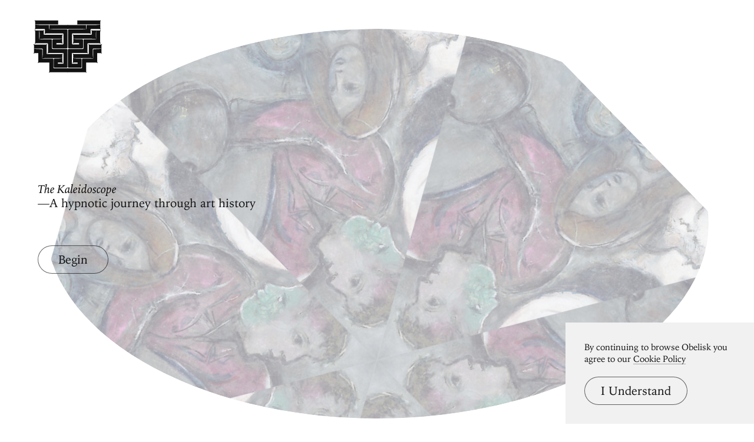

--- FILE ---
content_type: text/html; charset=utf-8
request_url: https://www.arthistoryproject.com/kaleidoscope/?a=7710
body_size: 5748
content:
<!DOCTYPE html><html lang="en"><head>
	<link rel="canonical" href="https://www.arthistoryproject.com/kaleidoscope/" /><script async src="https://www.googletagmanager.com/gtag/js?id=G-8NFEY5JVFM"></script><script>
	  window.dataLayer = window.dataLayer || [];
	  function gtag(){dataLayer.push(arguments);}
	  gtag('js', new Date());

	  gtag('config', 'G-8NFEY5JVFM');
	</script><script>
	  (function(i,s,o,g,r,a,m){i['GoogleAnalyticsObject']=r;i[r]=i[r]||function(){
	  (i[r].q=i[r].q||[]).push(arguments)},i[r].l=1*new Date();a=s.createElement(o),
	  m=s.getElementsByTagName(o)[0];a.async=1;a.src=g;m.parentNode.insertBefore(a,m)
	  })(window,document,'script','https://www.google-analytics.com/analytics.js','ga');
	  ga('create', 'UA-25630992-2', 'auto');
	  ga('send', 'pageview');
	</script><meta charset="utf-8"><link rel="apple-touch-icon" sizes="57x57" href="/apple-touch-icon-57x57.png"><link rel="apple-touch-icon" sizes="60x60" href="/apple-touch-icon-60x60.png"><link rel="apple-touch-icon" sizes="72x72" href="/apple-touch-icon-72x72.png"><link rel="apple-touch-icon" sizes="76x76" href="/apple-touch-icon-76x76.png"><link rel="apple-touch-icon" sizes="114x114" href="/apple-touch-icon-114x114.png"><link rel="apple-touch-icon" sizes="120x120" href="/apple-touch-icon-120x120.png"><link rel="apple-touch-icon" sizes="144x144" href="/apple-touch-icon-144x144.png"><link rel="apple-touch-icon" sizes="152x152" href="/apple-touch-icon-152x152.png"><link rel="apple-touch-icon" sizes="180x180" href="/apple-touch-icon-180x180.png"><link rel="icon" type="image/png" href="/favicon-32x32.png" sizes="32x32"><link rel="icon" type="image/png" href="/favicon-194x194.png" sizes="194x194"><link rel="icon" type="image/png" href="/favicon-96x96.png" sizes="96x96"><link rel="icon" type="image/png" href="/android-chrome-192x192.png" sizes="192x192"><link rel="icon" type="image/png" href="/favicon-16x16.png" sizes="16x16"><link rel="manifest" href="/manifest.json"><link rel="mask-icon" href="/safari-pinned-tab.svg"><meta name="msapplication-TileColor" content="#2b5797"><meta name="msapplication-TileImage" content="/mstile-144x144.png"><meta name="theme-color" content="#1a1369"><meta http-equiv="X-UA-Compatible" content="IE=edge,chrome=1"><meta name="viewport" content="width=device-width,initial-scale=1"><meta name="p:domain_verify" content="283f27f5335f9248b06670369c0f8036"/><meta name="generator" content="ProcessWire"><meta property='og:title' content='Kaleidoscope' /><meta property='og:url' content='https://arthistoryproject.com/kaleidoscope/' /><meta property='og:site_name' content='Obelisk Art History' /><meta property='og:description' content='Transform artworks from around the world into swirling mandalas, and save as beautiful, high-res desktop and mobile wallpapers' /><meta name='description' content='Transform artworks from around the world into swirling mandalas, and save as beautiful, high-res desktop and mobile wallpapers' /><script type='application/ld+json'>{}</script><title>A Hypnotic Art Experience | Obelisk Art History</title><link rel='preload' href='/site/templates/styles/fonts/iowanoldstyleroman.woff2' as='font' type='font/woff2' crossorigin><link rel='preload' href='/site/templates/styles/fonts/iowanoldstyleitalic.woff2' as='font' type='font/woff2' crossorigin><link rel='stylesheet' type='text/css' href='/site/assets/aiom/css_a32b715b52768aa220c380ca6d28a772.css'><link rel='stylesheet preconnect' href='https://use.typekit.net/pit5tdj.css' crossorigin></head><body id='body_kaleidoscope' class='template_kaleidoscope '><header id='masthead' class='mobilePad'><div class='adBox'><div class='adWrap'><button class='closeAd'>Close Ad</button><script async type='text/javascript' src='//cdn.carbonads.com/carbon.js?serve=CEAIP23N&placement=arthistoryprojectcom' id='_carbonads_js'></script></div></div><button class='openMenu'><svg xmlns='http://www.w3.org/2000/svg' viewBox='0 0 893 686' fill-rule='evenodd'><path d='M27.091 6.495C19.677 3.84 15 .05 15 .05s10.31 10.261 10.31 25.203l.046-.001v32.547h296.402V6.495H27.091zM451 65.043H216.779l-6.26-.043v.043h-.086v9.819c-.5 28.207-3.113 40.128-4.827 44.958L204 123s12.589-5.261 58.557-6.286H451V65.043zm-91.523 375.965h-185.73v-70.98-38.348c.947-13.756 8.911-23.515 8.911-23.515s-9.411 9.404-23.326 10.242H122.28 26.083c0-.01.001-.022.001-.032-15.091 0-26.085-9.034-26.085-9.034s10.293 10.324 10.293 25.359l.046-.001v35.33h102.308c5.772 0 9.632 3.719 9.632 9.603v55.775c-.691 45.646-5.418 60.822-6.225 63.093l-.208.41s12.593-5.256 58.566-6.28h201.34v-35.784c0-15.135 9.007-26.162 9.007-26.162s-10.293 10.324-25.283 10.324'/><path d='M432.702 122.375h-15.448-25.746-187.945V64.438h-6.436-45.055-51.515C41.36 64.436 25.916 58 25.916 58v6.438 6.265 31.993C24.97 116.419 17 126.155 17 126.155s9.417-9.382 23.339-10.218h102.18c5.302 0 8.981 3.131 9.552 8.185v36.511c-.946 13.723-8.916 23.46-8.916 23.46s9.417-9.382 23.339-10.218h37.069 178.394c5.302 0 8.981 3.131 9.552 8.185v123.888c0 5.302-3.132 8.982-8.183 9.552H300.11v-15.45h60.274c14.386.519 24.734 8.962 24.734 8.962s-10.298-10.3-10.298-25.299l-.046.003v-28.901-6.265-6.437s-15.444 6.436-74.64 6.438h-25.769-15.448a10.3 10.3 0 0 0-10.298 10.3v97.85a10.3 10.3 0 0 0 10.298 10.3h15.448 25.746 91.398 25.746 15.448A10.3 10.3 0 0 0 443 356.7V132.675a10.3 10.3 0 0 0-10.298-10.3'/><path d='M358.654 191.397H144.618c-5.313 0-8.998-3.122-9.571-8.162v-33.841c.949-13.685 8.934-23.394 8.934-23.394s-9.434 9.356-23.385 10.189H89.813v-.086H77.088s5.093 12.206 6.225 56.408c-1.029 40.214-5.335 53.935-6.104 56.081L77 249s12.624-5.229 58.714-6.247H374.97v-35.6c0-15.058 9.029-26.027 9.029-26.027s-10.319 10.271-25.347 10.271m74.036 183.052H417.22h-25.78-139.961c-5.309 0-8.993-3.134-9.565-8.192V259.761c0-5.693-4.617-10.309-10.312-10.309h-12.89-28.358H76.92V136.053H41.13c0-.01.001-.022.001-.032C26.014 136.021 15 127 15 127s10.312 10.309 10.312 25.322l.046-.001v97.132 38.292c-.947 13.735-8.928 23.48-8.928 23.48s9.429-9.39 23.37-10.227h140.988c5.309 0 8.993 3.134 9.565 8.192v65.26 39.589c-1.339 13.041-8.798 22.182-8.798 22.182s9.428-9.39 23.37-10.227h176.95c5.309 0 8.993 3.134 9.565 8.192v132.269h-73.474v-15.464h44.877c13.74.947 23.487 8.924 23.487 8.924s-10.312-10.309-10.312-25.323l-.046.003v-28.878-6.27-6.443s-15.464 6.442-74.74 6.443h-24.515c-5.695 0-10.312 4.616-10.312 10.309v30.927 10.309 15.464 25.773 15.464c0 5.693 4.617 10.309 10.312 10.309H391.44h30.936 10.312c5.695 0 10.312-4.616 10.312-10.309V384.758c0-5.693-4.617-10.309-10.312-10.309M450 624.156H270.273c-5.304 0-8.984-3.138-9.554-8.201v-65.336-15.482-25.803c0-5.7-4.612-10.321-10.301-10.321H116.504V386.772c0-5.7-4.612-10.321-10.301-10.321H92.039h-6.461C26.366 376.45 10.919 370 10.919 370v6.451 6.278 32.059C9.972 428.539 2 438.295 2 438.295s9.419-9.401 23.345-10.238h39.654v70.957 38.336c-.946 13.752-8.918 23.508-8.918 23.508s9.419-9.401 23.345-10.238h37.079 92.709v73.538 37.414.922c-.946 13.752-8.918 23.508-8.918 23.508s9.419-9.401 23.345-10.238H450v-51.605zM865.668 6.495C873.082 3.84 877.758.05 877.758.05s-10.31 10.261-10.31 25.203l-.046-.001v32.547H571.001V6.495h294.667z'/><path d='M442 65.043h234.222l6.26-.043v.043h.086v9.819c.5 28.207 3.113 40.128 4.828 44.958L689 123s-12.589-5.261-58.556-6.286H442V65.043zm91.284 375.965h185.73v-70.98-38.348c-.947-13.756-8.91-23.515-8.91-23.515s9.409 9.404 23.325 10.242h37.052 96.196c0-.01 0-.022-.001-.032 15.091 0 26.085-9.034 26.085-9.034s-10.293 10.324-10.293 25.359l-.046-.001v35.33H780.113c-5.772 0-9.632 3.719-9.632 9.603v55.775c.691 45.646 5.417 60.822 6.225 63.093l.208.41s-12.593-5.256-58.566-6.28h-201.34v-35.784c0-15.135-9.007-26.162-9.007-26.162s10.293 10.324 25.283 10.324'/><path d='M460.299 122.375h15.448 25.746 187.945V64.438h6.436 45.055 51.516C851.641 64.436 867.085 58 867.085 58v6.438 6.265 31.993c.946 13.723 8.916 23.46 8.916 23.46s-9.417-9.382-23.339-10.218h-102.18c-5.301 0-8.981 3.131-9.552 8.185v36.511c.946 13.723 8.916 23.46 8.916 23.46s-9.417-9.382-23.339-10.218h-37.069-178.394c-5.301 0-8.981 3.131-9.552 8.185v123.888c0 5.302 3.132 8.982 8.183 9.552h83.215v-15.45h-60.274c-14.386.519-24.734 8.962-24.734 8.962s10.298-10.3 10.298-25.299l.046.003v-28.901-6.265-6.437s15.444 6.436 74.64 6.438h25.769 15.448a10.3 10.3 0 0 1 10.298 10.3v97.85a10.3 10.3 0 0 1-10.298 10.3h-15.448-25.746-91.398-25.746-15.448A10.3 10.3 0 0 1 450 356.7V132.675a10.3 10.3 0 0 1 10.298-10.3'/><path d='M534.347 191.397h214.036c5.313 0 9-3.122 9.571-8.162v-33.841c-.949-13.685-8.933-23.394-8.933-23.394s9.433 9.356 23.384 10.189h30.783v-.086h12.725s-5.093 12.206-6.225 56.408c1.031 40.214 5.335 53.935 6.104 56.081L816 249s-12.624-5.229-58.713-6.247H518.03v-35.6c0-15.058-9.029-26.027-9.029-26.027s10.319 10.271 25.347 10.271'/><path d='M459.313 374.449h15.468 25.78 139.961c5.308 0 8.993-3.134 9.565-8.192V259.761c0-5.693 4.617-10.309 10.312-10.309h12.89 28.358H815.08V136.053h35.79c0-.01 0-.022-.001-.032C865.987 136.021 877 127 877 127s-10.312 10.309-10.312 25.322l-.046-.001v97.132 38.292c.947 13.735 8.928 23.48 8.928 23.48s-9.429-9.39-23.37-10.227H711.212c-5.308 0-8.993 3.134-9.565 8.192v65.26 39.589c1.339 13.041 8.798 22.182 8.798 22.182s-9.428-9.39-23.37-10.227h-176.95c-5.309 0-8.995 3.134-9.565 8.192v132.269h73.474v-15.464h-44.877c-13.74.947-23.487 8.924-23.487 8.924s10.312-10.309 10.312-25.323l.046.003v-28.878-6.27-6.443s15.464 6.442 74.738 6.443h24.516c5.695 0 10.312 4.616 10.312 10.309v30.927 10.309 15.464 25.773 15.464c0 5.693-4.617 10.309-10.312 10.309H500.561h-30.936-10.312c-5.695 0-10.312-4.616-10.312-10.309V384.758c0-5.693 4.617-10.309 10.312-10.309M443 624.156h179.728c5.302 0 8.984-3.138 9.554-8.201v-65.336-15.482-25.803c0-5.7 4.612-10.321 10.301-10.321h133.914V386.772c0-5.7 4.612-10.321 10.301-10.321h14.164 6.461c59.212-.001 74.66-6.451 74.66-6.451v6.451 6.278 32.059c.946 13.752 8.917 23.508 8.917 23.508s-9.418-9.401-23.344-10.238h-39.654v70.957 38.336c.946 13.752 8.917 23.508 8.917 23.508s-9.418-9.401-23.344-10.238h-37.079-92.71v73.538 37.414.922c.946 13.752 8.917 23.508 8.917 23.508s-9.418-9.401-23.344-10.238H443V624.16z'/></svg></button></header><div class='menuModal'><button class='menuModalClose closeButtonLarge'>Close Menu</button><div class='d2 paddingTop2 paddingBottom2'>Welcome to Obelisk, <br />a place to discover art.</div><div class='searchWrap'><div class='ajaxWrapper'><form class='ajaxSearchForm searchForm homeSearch' method='get' action='/search/'><input id='menuSearch' class='ajaxSearchKeywords searchKeywords' placeholder='Search' type='text' name='keywords' value='' /></form><div class='content-container'></div><div class='original-content'><div class='twoColumn'><a class='textListItem' href='/artists/'>Artists</a><a class='textListItem' href='/discover-artwork/'>Artwork</a><a class='textListItem' href='/timeline/'>Movements</a><a class='textListItem' href='/subjects/'>Themes</a><a class='textListItem' href='/mediums/'>Mediums</a><a class='textListItem' href='/essays/'>Essays</a><a class='textListItem' href='/quizzes/'>Quizzes</a></div><div class='twoColumn'><a class='textListItem' href='/'>Home</a><a class='textListItem' href='/about/'>About</a><a class='textListItem' href='http://store.arthistoryproject.com/'>Store</a><a class='textListItem' href='https://discord.gg/bR9ugmH'>Discord</a><a class='textListItem' href='https://www.patreon.com/arthistory'>Membership</a><br><button id='toggleMode' class='btn-toggle textListItem' aria-label='Change Mode'>Change Mode</button></div><div class='clear'></div></div></div></div></div><div class='closeModalOverlay'></div><div id='downloadable' class='ajaxWrapper randomWrapper kaleidoscope'><div class='startModal'><div class='col10 paddingTop4'><h1 class='f1 paddingTop2 paddingBottom2'><em>The Kaleidoscope</em><br>—A hypnotic journey through art history</h1><button class='buttonRaised' id='startSlideshow'>Begin</button></div></div><div class='content-container'><div class='mandalaBox'><div class='mandala'><div class='mandalaWrapper'><div class='facet rotate0' style='background-image:url(/site/assets/files/7710/marc_chagall_-_the_soul_of_the_city_1945_oil_on_canvas_musee_national_dart_modern_-_george_pompidou_paris_small.800x0.jpg);'></div><div class='facet rotate1' style='background-image:url(/site/assets/files/7710/marc_chagall_-_the_soul_of_the_city_1945_oil_on_canvas_musee_national_dart_modern_-_george_pompidou_paris_small.800x0.jpg);'></div><div class='facet rotate2' style='background-image:url(/site/assets/files/7710/marc_chagall_-_the_soul_of_the_city_1945_oil_on_canvas_musee_national_dart_modern_-_george_pompidou_paris_small.800x0.jpg);'></div><div class='facet rotate3' style='background-image:url(/site/assets/files/7710/marc_chagall_-_the_soul_of_the_city_1945_oil_on_canvas_musee_national_dart_modern_-_george_pompidou_paris_small.800x0.jpg);'></div><div class='facet rotate4' style='background-image:url(/site/assets/files/7710/marc_chagall_-_the_soul_of_the_city_1945_oil_on_canvas_musee_national_dart_modern_-_george_pompidou_paris_small.800x0.jpg);'></div><div class='facet rotate5' style='background-image:url(/site/assets/files/7710/marc_chagall_-_the_soul_of_the_city_1945_oil_on_canvas_musee_national_dart_modern_-_george_pompidou_paris_small.800x0.jpg);'></div><div class='center'></div></div></div></div><div class='description' data-urlparam='7710'><h2 class='b2'><a href='/artists/marc-chagall/the-soul-of-the-city/' target='_blank'>The Soul of the City </a><br /><em><a href='/artists/marc-chagall/' target='_blank'>Marc Chagall</a>, 1945</em></h2></div><div class='obeliskWatermark'><h4 class='b2'>Obelisk Art History</h4></div></div><div class='controls'><button id='toggleFullScreen' class='mobileHide'><div class='tip b2'>Full Screen</div><span class='s1'></span><span class='s2'></span><span class='s3'></span><span class='s4'></span></button><button id='toggleAutoplay' class=''><div class='tip b2'>Autoplay</div><span class='play'>&#9650;</span><span class='pause'></span></button><button id='nextArtwork' class='ajax-random'><div class='tip b2'>Next Artwork</div><span></span></button><button id='downloadImage' class='mobileHide'><div class='tip b2'>Download as Image</div><span class='stem'></span><span class='base'></span><span class='arrow'></span></button><div class='downloadOptions b2'><a class='downloadRes' data-res='downloadDsk'>Desktop <em>2280 × 1620</em></a><br /><a class='downloadRes' data-res='downloadMobile'>Mobile: <em>900 × 1860</em></a></div></div></div><div class='paddingBottom3'></div><footer><nav class='footerNav'><div class='cta printShop'><div class='text'><div class='d2 pb1'>Bring great art home.</div><a class='buttonReversed' href='https://store.arthistoryproject.com/collections/archival-prints'>Shop Obelisk prints</a></div></div><div class='col10'><div class='twoColumn newsletter'><div class='d4'>Encounter art.</div><div id='mc_embed_signup' class='paddingBottom2'><form action='https://arthistoryproject.us7.list-manage.com/subscribe/post?u=87c1fb07d724a251c254414e8&amp;id=6104870458' method='post' id='mc-embedded-subscribe-form' name='mc-embedded-subscribe-form' class='validate' target='_blank' novalidate><div id='mc_embed_signup_scroll'><div class='mc-field-group'><label for='mce-EMAIL' class=''>Newsletter</label><input type='email' value='' placeholder='Get updates' name='EMAIL' class='required email' id='mce-EMAIL'></div><div id='mce-responses' class='clear'><div class='response' id='mce-error-response' style='display:none'></div><div class='response' id='mce-success-response' style='display:none'></div></div><div style='position: absolute; left: -5000px;' aria-hidden='true'><input type='text' name='b_87c1fb07d724a251c254414e8_6104870458' tabindex='-1' value=''></div><div class='newsletterSubmit clear'><input type='submit' value='' name='subscribe' id='mc-embedded-subscribe' class='button'></div></div></form></div></div><div class='twoColumn sitemap d4'><div class='threeColumn'>&nbsp;</div><div class='threeColumn'><a href='/artists/'>Artists</a><a href='/discover-artwork/'>Artwork</a><a href='/timeline/'>Movements</a><a href='/subjects/'>Themes</a><a href='/mediums/'>Mediums</a><a href='/essays/'>Essays</a><a href='/quizzes/'>Quizzes</a></div><div class='threeColumn'><a href='/about/'>About Obelisk</a><a href='https://discord.gg/bR9ugmH'>Discord</a><a href='https://www.patreon.com/arthistory'>Membership</a><a href='http://store.arthistoryproject.com/'>Store</a></div></div><div class='bottomRail clear'><a href='/'>&copy; Obelisk Art History 2022</a></div></div></nav></footer><div id='cookieMessage'><p class='paddingBottom1 b2'>By continuing to browse Obelisk you agree to our <a href='/about/cookie-policy/' target='_blank'>Cookie Policy</a></p><button id='acceptCookies' class='buttonRaised f4'>I Understand</button></div><script src='/site/assets/aiom/js_0703219d4e8aad7fc752df613c1d1d04.js'></script><script src='/site/assets/aiom/js_7a571ce263e83ec33da3f567d4365bdd.js'></script><script defer src="https://static.cloudflareinsights.com/beacon.min.js/vcd15cbe7772f49c399c6a5babf22c1241717689176015" integrity="sha512-ZpsOmlRQV6y907TI0dKBHq9Md29nnaEIPlkf84rnaERnq6zvWvPUqr2ft8M1aS28oN72PdrCzSjY4U6VaAw1EQ==" data-cf-beacon='{"version":"2024.11.0","token":"04645d9ad7ce4aeeab4c5eea523dc8ab","r":1,"server_timing":{"name":{"cfCacheStatus":true,"cfEdge":true,"cfExtPri":true,"cfL4":true,"cfOrigin":true,"cfSpeedBrain":true},"location_startswith":null}}' crossorigin="anonymous"></script>
</body></html>

--- FILE ---
content_type: text/javascript
request_url: https://www.arthistoryproject.com/site/assets/aiom/js_7a571ce263e83ec33da3f567d4365bdd.js
body_size: 9765
content:
/** Generated: Monday, 22nd of December 2025, 04:20:28 PM // Powered by AIOM+ (All In One Minify) created by FlipZoom Media Inc. - David Karich (flipzoom.de) **/
function openFullScreen(element){var requestMethod=element.requestFullScreen||element.webkitRequestFullScreen||element.mozRequestFullScreen||element.msRequestFullScreen;if(requestMethod){requestMethod.call(element);}else if(typeof window.ActiveXObject!=="undefined"){var wscript=new ActiveXObject("WScript.Shell");if(wscript!==null){wscript.SendKeys("{F11}");}}}
function closeFullScreen(element){var requestMethod=element.exitFullscreen||element.webkitExitFullscreen||element.mozExitFullScreen||element.msExitFullscreen;if(requestMethod){requestMethod.call(element);}else if(typeof window.ActiveXObject!=="undefined"){var wscript=new ActiveXObject("WScript.Shell");if(wscript!==null){wscript.SendKeys("{F11}");}}}
function nextQuizSlide(){if($(".quizSlide.active").length){var slideNum=$("#slideNumber").text();var newCount=parseInt(slideNum)+1;$("#slideNumber").text(newCount);$("#pausePercentage").text(slideNum);$(".quizSlide.active").fadeOut();}
setTimeout(function(){$(".quizSlide.active").detach();if($(".quizSlide").length){var nextSlide=$(".quizSlide:first");console.log(nextSlide);nextSlide.addClass('active');nextSlide.imagesLoaded(function(){setTimeout(function(){nextSlide.addClass('imgLoaded');},400);setTimeout(function(){nextSlide.addClass('showText');},700);});}else{console.log('length false');quizEnd();}},400);}
function quizStart(){$(".quizSlide:last").find(".newCustomQuiz").attr('id','quizEnd').text('Done').removeClass('newCustomQuiz');$(".quizMenu").fadeOut(400);setTimeout(function(){$(".quizIntro").hide();},400);$(".quizInProgress").hide();$(".quizContent").addClass('animating');setTimeout(function(){$(".quizContent").addClass('quizActive');setTimeout(function(){$(".quizQuestions").fadeIn(400);if($('body').hasClass('template_quiz-global')){quizAjaxQuestion();}else{var slideNum=$("#slideNumber").text();var newCount=parseInt(slideNum)+1;$("#slideNumber").text(newCount);$("#pausePercentage").text(slideNum);nextQuizSlide();}},700);},700);}
function quizContinue(){$(".quizMenu").fadeOut(400);$(".quizIntro").hide();$(".quizInProgress").hide();$(".quizContent").addClass('animating');setTimeout(function(){$(".quizContent").addClass('quizActive');setTimeout(function(){$(".quizQuestions").fadeIn(400);},700);},700);}
function quizPause(){$(".quizQuestions").fadeOut(400);$(".quizContent").removeClass('quizActive');$(".quizContent").removeClass('animating');setTimeout(function(){$(".quizInProgress").css({"display":"flex"});$(".quizMenu").fadeIn();},700);}
function quizEnd(){$(".quizQuestions").fadeOut(400);$(".quizContent").removeClass('quizActive');$(".quizContent").removeClass('animating');setTimeout(function(){$(".quizComplete").css({"display":"flex"});$(".quizMenu").fadeIn();},700);}
function quizAjaxQuestion(){$pageData='';$.ajax({type:"POST",url:"/quizzes/quiz-functions/",success:function(data,status){$pageData=data;}}).done(function(){$('.content-container').empty();$pageData='<div class="no-opacity ajax">'+$pageData+'</div>';$('.content-container').append($pageData);$('.ajax').removeClass('no-opacity').removeClass('ajax').addClass('current-content');var slideNum=$("#slideNumber").text();var newCount=parseInt(slideNum)+1;$("#slideNumber").text(newCount);$("#questionTotalCount").text(newCount);$("#pausePercentage").text(slideNum);setTimeout(function(){var nextSlide=$(".quizSlide");console.log(nextSlide);nextSlide.addClass('active');nextSlide.imagesLoaded(function(){setTimeout(function(){nextSlide.addClass('imgLoaded');},400);setTimeout(function(){nextSlide.addClass('showText');},700);});},400);});}
$(document).ready(function(){var $body=$('body');$(document).on("mousemove",".worldMap",function(e){$(".tooltip").css({"left":e.pageX-pageXOffset+10,"top":e.pageY-pageYOffset+10});if($(".mapIntro").hasClass("zoom")){$('.worldMap').css({'transform-origin':((e.pageX-$(this).offset().left)/$(this).width())*100+'% '+((e.pageY-$(this).offset().top)/$(this).height())*100+'%'});}});$('.worldMap a').hover(function(){var artists="";var architecture="";var collections="";var movements="";var countryName=$(this).attr('data-title');var artistCount=$(this).attr('data-artists');var architectureCount=$(this).attr('data-architecture');var collectionCount=$(this).attr('data-collections');var movementCount=$(this).attr('data-movements');if(artistCount>0){var artists="<span class='tipInfo'>"+artistCount+" artists</span>";}
if(architectureCount>0){var architecture="<span class='tipInfo'>"+architectureCount+" buildings</span>";}
if(collectionCount>0){var collections="<span class='tipInfo'>"+collectionCount+" collections</span>";}
if(movementCount>0){var movements="<span class='tipInfo'>"+movementCount+" movements</span>";}
$('.tooltip').html(function(){return"<span class='tipTitle'>"+countryName+"</span>"+movements+artists+architecture+collections;});$('.tooltip').css('opacity','1');},function(){$('.tooltip').css('opacity','0');});$body.on("click","#enlargeMap",function(e){e.preventDefault();if($(this).hasClass('active')){$(this).text('zoom in +').removeClass('active');$('.mapIntro').removeClass('zoom');$('#world').css({'transform':'scale(1)'});}else{$(this).text('zoom out -').addClass('active');$('.mapIntro').addClass('zoom');$('#world').css({'transform':'scale('+$('.mapIntro').attr('data-scale')+')'});}});$("a.ajax").click(function(e){$this=$(this);$("a.ajax").removeClass('active');$.get($this.attr('href'),function(data){$(".showCountry").html(data);});$('.land').attr('class','land');e.target.classList.add('active');$('#enlargeMap').text('zoom in +').removeClass('active');$('.mapIntro').removeClass('zoom');$('#world').css({'transform':'scale(1)'});return false;});$body.on('click','#toggleFullScreen',function(e){var body=document.body;e.preventDefault();if($(this).hasClass('active')){$(this).removeClass('active');document.exitFullscreen();}else{$(this).addClass('active');openFullScreen(body);}});$body.on('click','.mandala',function(e){e.preventDefault();if($(this).hasClass('stop')){$(this).removeClass('stop');}else{$(this).addClass('stop');}});$body.on('click','#startSlideshow',function(e){e.preventDefault();$('body').addClass('active');var param=$('.description').data('urlparam');var url=removeParams('a');url=url+"?a="+param;window.history.pushState({path:url},'',url);});var autoplayTimer;$body.on('click','#toggleAutoplay',function(e){e.preventDefault();if($(this).hasClass('active')){$(this).removeClass('active');clearInterval(autoplayTimer);}else{$(this).addClass('active');if(autoplayTimer){clearInterval(autoplayTimer);}
autoplayTimer=setInterval(function(){$('.ajax-random').click();},15000);}});$body.on('click','#downloadImage',function(e){e.preventDefault();$('.downloadOptions').toggleClass('active');});$body.on('click','#setTop',function(e){e.preventDefault();$('.mandala').removeClass('bottom diagonalUp diagonalDown center').addClass('top');});$body.on('click','#setBottom',function(e){e.preventDefault();$('.mandala').removeClass('top diagonalUp diagonalDown center').addClass('bottom');});$body.on('click','#setCenter',function(e){e.preventDefault();$('.mandala').removeClass('top bottom diagonalUp diagonalDown').addClass('center');});$body.on('click','#diagonalUp',function(e){e.preventDefault();$('.mandala').removeClass('top bottom diagonalDown center').addClass('diagonalUp');});$body.on('click','#diagonalDown',function(e){e.preventDefault();$('.mandala').removeClass('top bottom diagonalUp center').addClass('diagonalDown');});var scale=3;if($('body').is("#body_kaleidoscope-highres")){scale=6;}
$body.on('click','.downloadRes',function(e){var res=$(this).data('res');var node=document.getElementById("downloadable");$(node).addClass(res);var style={transform:'scale('+scale+')',transformOrigin:'top left',width:node.offsetWidth+"px",height:node.offsetHeight+"px"}
var param={height:node.offsetHeight*scale,width:node.offsetWidth*scale,quality:1,style}
var imgTitle=$('.description').text();imgTitle=imgTitle.replace(" ","_");setTimeout(function(){domtoimage.toBlob(node,param).then(function(blob){window.saveAs(blob,'Art Mandala:'+imgTitle+', Obelisk Art History.png');});},400);setTimeout(function(){$(node).removeClass(res);},1000);});$body.on('click','a.ajaxQuiz',function(e){e.preventDefault();quizAjaxQuestion();});$body.on('click','#quizStart',function(e){e.preventDefault();quizStart();});$body.on('click','#quizEnd',function(e){e.preventDefault();quizEnd();});$body.on('click','#closeQuiz',function(e){e.preventDefault();quizPause();});$body.on('click','#continueQuiz',function(e){e.preventDefault();quizContinue();});$body.on('click','a.newCustomQuiz',function(e){e.preventDefault();nextQuizSlide();});$body.on("click",".customresponses .choice",function(e){e.preventDefault();$(this).addClass('selected');var thisslide=$(this).closest(".quizSlide");var currentwins=$("#wins").text();var currentlosses=$("#losses").text();var totalplays=$("#totalplays").text();var totalplays=parseInt(totalplays)+1;$("#totalplays").text(totalplays);if($(this).hasClass('correct')){currentwins=parseInt(currentwins)+1;$("#wins").text(currentwins);$(this).addClass('win');thisslide.find(".customresponses").addClass("correct");}else{currentlosses=parseInt(currentlosses)+1;$("#losses").text(currentlosses);$(this).addClass('lose');}
if(totalplays>0){var percentage=Math.floor((parseInt(currentwins)/parseInt(totalplays))*100);$("#percentage").text(percentage+'%');var rewardMessage=$("#rewardMessage");if(percentage<50){rewardMessage.text('That was a tough one.');}else if(percentage>75){rewardMessage.text('Well done!');}else{rewardMessage.text("You're making progress!");}}
thisslide.find(".customresponses").addClass('answered');});});/*! dom-to-image 10-06-2017 */
!function(a){"use strict";function b(a,b){function c(a){return b.bgcolor&&(a.style.backgroundColor=b.bgcolor),b.width&&(a.style.width=b.width+"px"),b.height&&(a.style.height=b.height+"px"),b.style&&Object.keys(b.style).forEach(function(c){a.style[c]=b.style[c]}),a}return b=b||{},g(b),Promise.resolve(a).then(function(a){return i(a,b.filter,!0)}).then(j).then(k).then(c).then(function(c){return l(c,b.width||q.width(a),b.height||q.height(a))})}function c(a,b){return h(a,b||{}).then(function(b){return b.getContext("2d").getImageData(0,0,q.width(a),q.height(a)).data})}function d(a,b){return h(a,b||{}).then(function(a){return a.toDataURL()})}function e(a,b){return b=b||{},h(a,b).then(function(a){return a.toDataURL("image/jpeg",b.quality||1)})}function f(a,b){return h(a,b||{}).then(q.canvasToBlob)}function g(a){"undefined"==typeof a.imagePlaceholder?v.impl.options.imagePlaceholder=u.imagePlaceholder:v.impl.options.imagePlaceholder=a.imagePlaceholder,"undefined"==typeof a.cacheBust?v.impl.options.cacheBust=u.cacheBust:v.impl.options.cacheBust=a.cacheBust}function h(a,c){function d(a){var b=document.createElement("canvas");if(b.width=c.width||q.width(a),b.height=c.height||q.height(a),c.bgcolor){var d=b.getContext("2d");d.fillStyle=c.bgcolor,d.fillRect(0,0,b.width,b.height)}return b}return b(a,c).then(q.makeImage).then(q.delay(100)).then(function(b){var c=d(a);return c.getContext("2d").drawImage(b,0,0),c})}function i(a,b,c){function d(a){return a instanceof HTMLCanvasElement?q.makeImage(a.toDataURL()):a.cloneNode(!1)}function e(a,b,c){function d(a,b,c){var d=Promise.resolve();return b.forEach(function(b){d=d.then(function(){return i(b,c)}).then(function(b){b&&a.appendChild(b)})}),d}var e=a.childNodes;return 0===e.length?Promise.resolve(b):d(b,q.asArray(e),c).then(function(){return b})}function f(a,b){function c(){function c(a,b){function c(a,b){q.asArray(a).forEach(function(c){b.setProperty(c,a.getPropertyValue(c),a.getPropertyPriority(c))})}a.cssText?b.cssText=a.cssText:c(a,b)}c(window.getComputedStyle(a),b.style)}function d(){function c(c){function d(a,b,c){function d(a){var b=a.getPropertyValue("content");return a.cssText+" content: "+b+";"}function e(a){function b(b){return b+": "+a.getPropertyValue(b)+(a.getPropertyPriority(b)?" !important":"")}return q.asArray(a).map(b).join("; ")+";"}var f="."+a+":"+b,g=c.cssText?d(c):e(c);return document.createTextNode(f+"{"+g+"}")}var e=window.getComputedStyle(a,c),f=e.getPropertyValue("content");if(""!==f&&"none"!==f){var g=q.uid();b.className=b.className+" "+g;var h=document.createElement("style");h.appendChild(d(g,c,e)),b.appendChild(h)}}[":before",":after"].forEach(function(a){c(a)})}function e(){a instanceof HTMLTextAreaElement&&(b.innerHTML=a.value),a instanceof HTMLInputElement&&b.setAttribute("value",a.value)}function f(){b instanceof SVGElement&&(b.setAttribute("xmlns","http://www.w3.org/2000/svg"),b instanceof SVGRectElement&&["width","height"].forEach(function(a){var c=b.getAttribute(a);c&&b.style.setProperty(a,c)}))}return b instanceof Element?Promise.resolve().then(c).then(d).then(e).then(f).then(function(){return b}):b}return c||!b||b(a)?Promise.resolve(a).then(d).then(function(c){return e(a,c,b)}).then(function(b){return f(a,b)}):Promise.resolve()}function j(a){return s.resolveAll().then(function(b){var c=document.createElement("style");return a.appendChild(c),c.appendChild(document.createTextNode(b)),a})}function k(a){return t.inlineAll(a).then(function(){return a})}function l(a,b,c){return Promise.resolve(a).then(function(a){return a.setAttribute("xmlns","http://www.w3.org/1999/xhtml"),(new XMLSerializer).serializeToString(a)}).then(q.escapeXhtml).then(function(a){return'<foreignObject x="0" y="0" width="100%" height="100%">'+a+"</foreignObject>"}).then(function(a){return'<svg xmlns="http://www.w3.org/2000/svg" width="'+b+'" height="'+c+'">'+a+"</svg>"}).then(function(a){return"data:image/svg+xml;charset=utf-8,"+a})}function m(){function a(){var a="application/font-woff",b="image/jpeg";return{woff:a,woff2:a,ttf:"application/font-truetype",eot:"application/vnd.ms-fontobject",png:"image/png",jpg:b,jpeg:b,gif:"image/gif",tiff:"image/tiff",svg:"image/svg+xml"}}function b(a){var b=/\.([^\.\/]*?)$/g.exec(a);return b?b[1]:""}function c(c){var d=b(c).toLowerCase();return a()[d]||""}function d(a){return a.search(/^(data:)/)!==-1}function e(a){return new Promise(function(b){for(var c=window.atob(a.toDataURL().split(",")[1]),d=c.length,e=new Uint8Array(d),f=0;f<d;f++)e[f]=c.charCodeAt(f);b(new Blob([e],{type:"image/png"}))})}function f(a){return a.toBlob?new Promise(function(b){a.toBlob(b)}):e(a)}function g(a,b){var c=document.implementation.createHTMLDocument(),d=c.createElement("base");c.head.appendChild(d);var e=c.createElement("a");return c.body.appendChild(e),d.href=b,e.href=a,e.href}function h(){var a=0;return function(){function b(){return("0000"+(Math.random()*Math.pow(36,4)<<0).toString(36)).slice(-4)}return"u"+b()+a++}}function i(a){return new Promise(function(b,c){var d=new Image;d.onload=function(){b(d)},d.onerror=c,d.src=a})}function j(a){var b=3e4;return v.impl.options.cacheBust&&(a+=(/\?/.test(a)?"&":"?")+(new Date).getTime()),new Promise(function(c){function d(){if(4===g.readyState){if(200!==g.status)return void(h?c(h):f("cannot fetch resource: "+a+", status: "+g.status));var b=new FileReader;b.onloadend=function(){var a=b.result.split(/,/)[1];c(a)},b.readAsDataURL(g.response)}}function e(){h?c(h):f("timeout of "+b+"ms occured while fetching resource: "+a)}function f(a){console.error(a),c("")}var g=new XMLHttpRequest;g.onreadystatechange=d,g.ontimeout=e,g.responseType="blob",g.timeout=b,g.open("GET",a,!0),g.send();var h;if(v.impl.options.imagePlaceholder){var i=v.impl.options.imagePlaceholder.split(/,/);i&&i[1]&&(h=i[1])}})}function k(a,b){return"data:"+b+";base64,"+a}function l(a){return a.replace(/([.*+?^${}()|\[\]\/\\])/g,"\\$1")}function m(a){return function(b){return new Promise(function(c){setTimeout(function(){c(b)},a)})}}function n(a){for(var b=[],c=a.length,d=0;d<c;d++)b.push(a[d]);return b}function o(a){return a.replace(/#/g,"%23").replace(/\n/g,"%0A")}function p(a){var b=r(a,"border-left-width"),c=r(a,"border-right-width");return a.scrollWidth+b+c}function q(a){var b=r(a,"border-top-width"),c=r(a,"border-bottom-width");return a.scrollHeight+b+c}function r(a,b){var c=window.getComputedStyle(a).getPropertyValue(b);return parseFloat(c.replace("px",""))}return{escape:l,parseExtension:b,mimeType:c,dataAsUrl:k,isDataUrl:d,canvasToBlob:f,resolveUrl:g,getAndEncode:j,uid:h(),delay:m,asArray:n,escapeXhtml:o,makeImage:i,width:p,height:q}}function n(){function a(a){return a.search(e)!==-1}function b(a){for(var b,c=[];null!==(b=e.exec(a));)c.push(b[1]);return c.filter(function(a){return!q.isDataUrl(a)})}function c(a,b,c,d){function e(a){return new RegExp("(url\\(['\"]?)("+q.escape(a)+")(['\"]?\\))","g")}return Promise.resolve(b).then(function(a){return c?q.resolveUrl(a,c):a}).then(d||q.getAndEncode).then(function(a){return q.dataAsUrl(a,q.mimeType(b))}).then(function(c){return a.replace(e(b),"$1"+c+"$3")})}function d(d,e,f){function g(){return!a(d)}return g()?Promise.resolve(d):Promise.resolve(d).then(b).then(function(a){var b=Promise.resolve(d);return a.forEach(function(a){b=b.then(function(b){return c(b,a,e,f)})}),b})}var e=/url\(['"]?([^'"]+?)['"]?\)/g;return{inlineAll:d,shouldProcess:a,impl:{readUrls:b,inline:c}}}function o(){function a(){return b(document).then(function(a){return Promise.all(a.map(function(a){return a.resolve()}))}).then(function(a){return a.join("\n")})}function b(){function a(a){return a.filter(function(a){return a.type===CSSRule.FONT_FACE_RULE}).filter(function(a){return r.shouldProcess(a.style.getPropertyValue("src"))})}function b(a){var b=[];return a.forEach(function(a){try{q.asArray(a.cssRules||[]).forEach(b.push.bind(b))}catch(c){console.log("Error while reading CSS rules from "+a.href,c.toString())}}),b}function c(a){return{resolve:function(){var b=(a.parentStyleSheet||{}).href;return r.inlineAll(a.cssText,b)},src:function(){return a.style.getPropertyValue("src")}}}return Promise.resolve(q.asArray(document.styleSheets)).then(b).then(a).then(function(a){return a.map(c)})}return{resolveAll:a,impl:{readAll:b}}}function p(){function a(a){function b(b){return q.isDataUrl(a.src)?Promise.resolve():Promise.resolve(a.src).then(b||q.getAndEncode).then(function(b){return q.dataAsUrl(b,q.mimeType(a.src))}).then(function(b){return new Promise(function(c,d){a.onload=c,a.onerror=d,a.src=b})})}return{inline:b}}function b(c){function d(a){var b=a.style.getPropertyValue("background");return b?r.inlineAll(b).then(function(b){a.style.setProperty("background",b,a.style.getPropertyPriority("background"))}).then(function(){return a}):Promise.resolve(a)}return c instanceof Element?d(c).then(function(){return c instanceof HTMLImageElement?a(c).inline():Promise.all(q.asArray(c.childNodes).map(function(a){return b(a)}))}):Promise.resolve(c)}return{inlineAll:b,impl:{newImage:a}}}var q=m(),r=n(),s=o(),t=p(),u={imagePlaceholder:void 0,cacheBust:!1},v={toSvg:b,toPng:d,toJpeg:e,toBlob:f,toPixelData:c,impl:{fontFaces:s,images:t,util:q,inliner:r,options:{}}};"undefined"!=typeof module?module.exports=v:a.domtoimage=v}(this);
/*! @source http://purl.eligrey.com/github/FileSaver.js/blob/master/FileSaver.js */
var saveAs=saveAs||"undefined"!==typeof navigator&&navigator.msSaveOrOpenBlob&&navigator.msSaveOrOpenBlob.bind(navigator)||function(a){"use strict";if("undefined"===typeof navigator||!/MSIE [1-9]\./.test(navigator.userAgent)){var k=a.document,n=k.createElementNS("http://www.w3.org/1999/xhtml","a"),w="download"in n,x=function(c){var e=k.createEvent("MouseEvents");e.initMouseEvent("click",!0,!1,a,0,0,0,0,0,!1,!1,!1,!1,0,null);c.dispatchEvent(e)},q=a.webkitRequestFileSystem,u=a.requestFileSystem||q||a.mozRequestFileSystem,
y=function(c){(a.setImmediate||a.setTimeout)(function(){throw c;},0)},r=0,s=function(c){var e=function(){"string"===typeof c?(a.URL||a.webkitURL||a).revokeObjectURL(c):c.remove()};a.chrome?e():setTimeout(e,500)},t=function(c,a,d){a=[].concat(a);for(var b=a.length;b--;){var l=c["on"+a[b]];if("function"===typeof l)try{l.call(c,d||c)}catch(f){y(f)}}},m=function(c,e){var d=this,b=c.type,l=!1,f,p,k=function(){t(d,["writestart","progress","write","writeend"])},g=function(){if(l||!f)f=(a.URL||a.webkitURL||
a).createObjectURL(c);p?p.location.href=f:void 0==a.open(f,"_blank")&&"undefined"!==typeof safari&&(a.location.href=f);d.readyState=d.DONE;k();s(f)},h=function(a){return function(){if(d.readyState!==d.DONE)return a.apply(this,arguments)}},m={create:!0,exclusive:!1},v;d.readyState=d.INIT;e||(e="download");if(w)f=(a.URL||a.webkitURL||a).createObjectURL(c),n.href=f,n.download=e,x(n),d.readyState=d.DONE,k(),s(f);else{a.chrome&&b&&"application/octet-stream"!==b&&(v=c.slice||c.webkitSlice,c=v.call(c,0,
c.size,"application/octet-stream"),l=!0);q&&"download"!==e&&(e+=".download");if("application/octet-stream"===b||q)p=a;u?(r+=c.size,u(a.TEMPORARY,r,h(function(a){a.root.getDirectory("saved",m,h(function(a){var b=function(){a.getFile(e,m,h(function(a){a.createWriter(h(function(b){b.onwriteend=function(b){p.location.href=a.toURL();d.readyState=d.DONE;t(d,"writeend",b);s(a)};b.onerror=function(){var a=b.error;a.code!==a.ABORT_ERR&&g()};["writestart","progress","write","abort"].forEach(function(a){b["on"+
a]=d["on"+a]});b.write(c);d.abort=function(){b.abort();d.readyState=d.DONE};d.readyState=d.WRITING}),g)}),g)};a.getFile(e,{create:!1},h(function(a){a.remove();b()}),h(function(a){a.code===a.NOT_FOUND_ERR?b():g()}))}),g)}),g)):g()}},b=m.prototype;b.abort=function(){this.readyState=this.DONE;t(this,"abort")};b.readyState=b.INIT=0;b.WRITING=1;b.DONE=2;b.error=b.onwritestart=b.onprogress=b.onwrite=b.onabort=b.onerror=b.onwriteend=null;return function(a,b){return new m(a,b)}}}("undefined"!==typeof self&&
self||"undefined"!==typeof window&&window||this.content);"undefined"!==typeof module&&null!==module?module.exports=saveAs:"undefined"!==typeof define&&null!==define&&null!=define.amd&&define([],function(){return saveAs});/*! dom-to-image 10-06-2017 */
!function(a){"use strict";function b(a,b){function c(a){return b.bgcolor&&(a.style.backgroundColor=b.bgcolor),b.width&&(a.style.width=b.width+"px"),b.height&&(a.style.height=b.height+"px"),b.style&&Object.keys(b.style).forEach(function(c){a.style[c]=b.style[c]}),a}return b=b||{},g(b),Promise.resolve(a).then(function(a){return i(a,b.filter,!0)}).then(j).then(k).then(c).then(function(c){return l(c,b.width||q.width(a),b.height||q.height(a))})}function c(a,b){return h(a,b||{}).then(function(b){return b.getContext("2d").getImageData(0,0,q.width(a),q.height(a)).data})}function d(a,b){return h(a,b||{}).then(function(a){return a.toDataURL()})}function e(a,b){return b=b||{},h(a,b).then(function(a){return a.toDataURL("image/jpeg",b.quality||1)})}function f(a,b){return h(a,b||{}).then(q.canvasToBlob)}function g(a){"undefined"==typeof a.imagePlaceholder?v.impl.options.imagePlaceholder=u.imagePlaceholder:v.impl.options.imagePlaceholder=a.imagePlaceholder,"undefined"==typeof a.cacheBust?v.impl.options.cacheBust=u.cacheBust:v.impl.options.cacheBust=a.cacheBust}function h(a,c){function d(a){var b=document.createElement("canvas");if(b.width=c.width||q.width(a),b.height=c.height||q.height(a),c.bgcolor){var d=b.getContext("2d");d.fillStyle=c.bgcolor,d.fillRect(0,0,b.width,b.height)}return b}return b(a,c).then(q.makeImage).then(q.delay(100)).then(function(b){var c=d(a);return c.getContext("2d").drawImage(b,0,0),c})}function i(a,b,c){function d(a){return a instanceof HTMLCanvasElement?q.makeImage(a.toDataURL()):a.cloneNode(!1)}function e(a,b,c){function d(a,b,c){var d=Promise.resolve();return b.forEach(function(b){d=d.then(function(){return i(b,c)}).then(function(b){b&&a.appendChild(b)})}),d}var e=a.childNodes;return 0===e.length?Promise.resolve(b):d(b,q.asArray(e),c).then(function(){return b})}function f(a,b){function c(){function c(a,b){function c(a,b){q.asArray(a).forEach(function(c){b.setProperty(c,a.getPropertyValue(c),a.getPropertyPriority(c))})}a.cssText?b.cssText=a.cssText:c(a,b)}c(window.getComputedStyle(a),b.style)}function d(){function c(c){function d(a,b,c){function d(a){var b=a.getPropertyValue("content");return a.cssText+" content: "+b+";"}function e(a){function b(b){return b+": "+a.getPropertyValue(b)+(a.getPropertyPriority(b)?" !important":"")}return q.asArray(a).map(b).join("; ")+";"}var f="."+a+":"+b,g=c.cssText?d(c):e(c);return document.createTextNode(f+"{"+g+"}")}var e=window.getComputedStyle(a,c),f=e.getPropertyValue("content");if(""!==f&&"none"!==f){var g=q.uid();b.className=b.className+" "+g;var h=document.createElement("style");h.appendChild(d(g,c,e)),b.appendChild(h)}}[":before",":after"].forEach(function(a){c(a)})}function e(){a instanceof HTMLTextAreaElement&&(b.innerHTML=a.value),a instanceof HTMLInputElement&&b.setAttribute("value",a.value)}function f(){b instanceof SVGElement&&(b.setAttribute("xmlns","http://www.w3.org/2000/svg"),b instanceof SVGRectElement&&["width","height"].forEach(function(a){var c=b.getAttribute(a);c&&b.style.setProperty(a,c)}))}return b instanceof Element?Promise.resolve().then(c).then(d).then(e).then(f).then(function(){return b}):b}return c||!b||b(a)?Promise.resolve(a).then(d).then(function(c){return e(a,c,b)}).then(function(b){return f(a,b)}):Promise.resolve()}function j(a){return s.resolveAll().then(function(b){var c=document.createElement("style");return a.appendChild(c),c.appendChild(document.createTextNode(b)),a})}function k(a){return t.inlineAll(a).then(function(){return a})}function l(a,b,c){return Promise.resolve(a).then(function(a){return a.setAttribute("xmlns","http://www.w3.org/1999/xhtml"),(new XMLSerializer).serializeToString(a)}).then(q.escapeXhtml).then(function(a){return'<foreignObject x="0" y="0" width="100%" height="100%">'+a+"</foreignObject>"}).then(function(a){return'<svg xmlns="http://www.w3.org/2000/svg" width="'+b+'" height="'+c+'">'+a+"</svg>"}).then(function(a){return"data:image/svg+xml;charset=utf-8,"+a})}function m(){function a(){var a="application/font-woff",b="image/jpeg";return{woff:a,woff2:a,ttf:"application/font-truetype",eot:"application/vnd.ms-fontobject",png:"image/png",jpg:b,jpeg:b,gif:"image/gif",tiff:"image/tiff",svg:"image/svg+xml"}}function b(a){var b=/\.([^\.\/]*?)$/g.exec(a);return b?b[1]:""}function c(c){var d=b(c).toLowerCase();return a()[d]||""}function d(a){return a.search(/^(data:)/)!==-1}function e(a){return new Promise(function(b){for(var c=window.atob(a.toDataURL().split(",")[1]),d=c.length,e=new Uint8Array(d),f=0;f<d;f++)e[f]=c.charCodeAt(f);b(new Blob([e],{type:"image/png"}))})}function f(a){return a.toBlob?new Promise(function(b){a.toBlob(b)}):e(a)}function g(a,b){var c=document.implementation.createHTMLDocument(),d=c.createElement("base");c.head.appendChild(d);var e=c.createElement("a");return c.body.appendChild(e),d.href=b,e.href=a,e.href}function h(){var a=0;return function(){function b(){return("0000"+(Math.random()*Math.pow(36,4)<<0).toString(36)).slice(-4)}return"u"+b()+a++}}function i(a){return new Promise(function(b,c){var d=new Image;d.onload=function(){b(d)},d.onerror=c,d.src=a})}function j(a){var b=3e4;return v.impl.options.cacheBust&&(a+=(/\?/.test(a)?"&":"?")+(new Date).getTime()),new Promise(function(c){function d(){if(4===g.readyState){if(200!==g.status)return void(h?c(h):f("cannot fetch resource: "+a+", status: "+g.status));var b=new FileReader;b.onloadend=function(){var a=b.result.split(/,/)[1];c(a)},b.readAsDataURL(g.response)}}function e(){h?c(h):f("timeout of "+b+"ms occured while fetching resource: "+a)}function f(a){console.error(a),c("")}var g=new XMLHttpRequest;g.onreadystatechange=d,g.ontimeout=e,g.responseType="blob",g.timeout=b,g.open("GET",a,!0),g.send();var h;if(v.impl.options.imagePlaceholder){var i=v.impl.options.imagePlaceholder.split(/,/);i&&i[1]&&(h=i[1])}})}function k(a,b){return"data:"+b+";base64,"+a}function l(a){return a.replace(/([.*+?^${}()|\[\]\/\\])/g,"\\$1")}function m(a){return function(b){return new Promise(function(c){setTimeout(function(){c(b)},a)})}}function n(a){for(var b=[],c=a.length,d=0;d<c;d++)b.push(a[d]);return b}function o(a){return a.replace(/#/g,"%23").replace(/\n/g,"%0A")}function p(a){var b=r(a,"border-left-width"),c=r(a,"border-right-width");return a.scrollWidth+b+c}function q(a){var b=r(a,"border-top-width"),c=r(a,"border-bottom-width");return a.scrollHeight+b+c}function r(a,b){var c=window.getComputedStyle(a).getPropertyValue(b);return parseFloat(c.replace("px",""))}return{escape:l,parseExtension:b,mimeType:c,dataAsUrl:k,isDataUrl:d,canvasToBlob:f,resolveUrl:g,getAndEncode:j,uid:h(),delay:m,asArray:n,escapeXhtml:o,makeImage:i,width:p,height:q}}function n(){function a(a){return a.search(e)!==-1}function b(a){for(var b,c=[];null!==(b=e.exec(a));)c.push(b[1]);return c.filter(function(a){return!q.isDataUrl(a)})}function c(a,b,c,d){function e(a){return new RegExp("(url\\(['\"]?)("+q.escape(a)+")(['\"]?\\))","g")}return Promise.resolve(b).then(function(a){return c?q.resolveUrl(a,c):a}).then(d||q.getAndEncode).then(function(a){return q.dataAsUrl(a,q.mimeType(b))}).then(function(c){return a.replace(e(b),"$1"+c+"$3")})}function d(d,e,f){function g(){return!a(d)}return g()?Promise.resolve(d):Promise.resolve(d).then(b).then(function(a){var b=Promise.resolve(d);return a.forEach(function(a){b=b.then(function(b){return c(b,a,e,f)})}),b})}var e=/url\(['"]?([^'"]+?)['"]?\)/g;return{inlineAll:d,shouldProcess:a,impl:{readUrls:b,inline:c}}}function o(){function a(){return b(document).then(function(a){return Promise.all(a.map(function(a){return a.resolve()}))}).then(function(a){return a.join("\n")})}function b(){function a(a){return a.filter(function(a){return a.type===CSSRule.FONT_FACE_RULE}).filter(function(a){return r.shouldProcess(a.style.getPropertyValue("src"))})}function b(a){var b=[];return a.forEach(function(a){try{q.asArray(a.cssRules||[]).forEach(b.push.bind(b))}catch(c){console.log("Error while reading CSS rules from "+a.href,c.toString())}}),b}function c(a){return{resolve:function(){var b=(a.parentStyleSheet||{}).href;return r.inlineAll(a.cssText,b)},src:function(){return a.style.getPropertyValue("src")}}}return Promise.resolve(q.asArray(document.styleSheets)).then(b).then(a).then(function(a){return a.map(c)})}return{resolveAll:a,impl:{readAll:b}}}function p(){function a(a){function b(b){return q.isDataUrl(a.src)?Promise.resolve():Promise.resolve(a.src).then(b||q.getAndEncode).then(function(b){return q.dataAsUrl(b,q.mimeType(a.src))}).then(function(b){return new Promise(function(c,d){a.onload=c,a.onerror=d,a.src=b})})}return{inline:b}}function b(c){function d(a){var b=a.style.getPropertyValue("background");return b?r.inlineAll(b).then(function(b){a.style.setProperty("background",b,a.style.getPropertyPriority("background"))}).then(function(){return a}):Promise.resolve(a)}return c instanceof Element?d(c).then(function(){return c instanceof HTMLImageElement?a(c).inline():Promise.all(q.asArray(c.childNodes).map(function(a){return b(a)}))}):Promise.resolve(c)}return{inlineAll:b,impl:{newImage:a}}}var q=m(),r=n(),s=o(),t=p(),u={imagePlaceholder:void 0,cacheBust:!1},v={toSvg:b,toPng:d,toJpeg:e,toBlob:f,toPixelData:c,impl:{fontFaces:s,images:t,util:q,inliner:r,options:{}}};"undefined"!=typeof module?module.exports=v:a.domtoimage=v}(this);
var stIsIE=/*@cc_on!@*/false;sorttable={init:function(){if(arguments.callee.done)return;arguments.callee.done=true;if(_timer)clearInterval(_timer);if(!document.createElement||!document.getElementsByTagName)return;sorttable.DATE_RE=/^(\d\d?)[\/\.-](\d\d?)[\/\.-]((\d\d)?\d\d)$/;forEach(document.getElementsByTagName('table'),function(table){if(table.className.search(/\bsortable\b/)!=-1){sorttable.makeSortable(table);}});},makeSortable:function(table){if(table.getElementsByTagName('thead').length==0){the=document.createElement('thead');the.appendChild(table.rows[0]);table.insertBefore(the,table.firstChild);}
if(table.tHead==null)table.tHead=table.getElementsByTagName('thead')[0];if(table.tHead.rows.length!=1)return;sortbottomrows=[];for(var i=0;i<table.rows.length;i++){if(table.rows[i].className.search(/\bsortbottom\b/)!=-1){sortbottomrows[sortbottomrows.length]=table.rows[i];}}
if(sortbottomrows){if(table.tFoot==null){tfo=document.createElement('tfoot');table.appendChild(tfo);}
for(var i=0;i<sortbottomrows.length;i++){tfo.appendChild(sortbottomrows[i]);}
delete sortbottomrows;}
headrow=table.tHead.rows[0].cells;for(var i=0;i<headrow.length;i++){if(!headrow[i].className.match(/\bsorttable_nosort\b/)){mtch=headrow[i].className.match(/\bsorttable_([a-z0-9]+)\b/);if(mtch){override=mtch[1];}
if(mtch&&typeof sorttable["sort_"+override]=='function'){headrow[i].sorttable_sortfunction=sorttable["sort_"+override];}else{headrow[i].sorttable_sortfunction=sorttable.guessType(table,i);}
headrow[i].sorttable_columnindex=i;headrow[i].sorttable_tbody=table.tBodies[0];dean_addEvent(headrow[i],"click",sorttable.innerSortFunction=function(e){if(this.className.search(/\bsorttable_sorted\b/)!=-1){sorttable.reverse(this.sorttable_tbody);this.className=this.className.replace('sorttable_sorted','sorttable_sorted_reverse');this.removeChild(document.getElementById('sorttable_sortfwdind'));sortrevind=document.createElement('span');sortrevind.id="sorttable_sortrevind";sortrevind.innerHTML=stIsIE?'&nbsp<font face="webdings">5</font>':'&nbsp;&#x25B4;';this.appendChild(sortrevind);return;}
if(this.className.search(/\bsorttable_sorted_reverse\b/)!=-1){sorttable.reverse(this.sorttable_tbody);this.className=this.className.replace('sorttable_sorted_reverse','sorttable_sorted');this.removeChild(document.getElementById('sorttable_sortrevind'));sortfwdind=document.createElement('span');sortfwdind.id="sorttable_sortfwdind";sortfwdind.innerHTML=stIsIE?'&nbsp<font face="webdings">6</font>':'&nbsp;&#x25BE;';this.appendChild(sortfwdind);return;}
theadrow=this.parentNode;forEach(theadrow.childNodes,function(cell){if(cell.nodeType==1){cell.className=cell.className.replace('sorttable_sorted_reverse','');cell.className=cell.className.replace('sorttable_sorted','');}});sortfwdind=document.getElementById('sorttable_sortfwdind');if(sortfwdind){sortfwdind.parentNode.removeChild(sortfwdind);}
sortrevind=document.getElementById('sorttable_sortrevind');if(sortrevind){sortrevind.parentNode.removeChild(sortrevind);}
this.className+=' sorttable_sorted';sortfwdind=document.createElement('span');sortfwdind.id="sorttable_sortfwdind";sortfwdind.innerHTML=stIsIE?'&nbsp<font face="webdings">6</font>':'&nbsp;&#x25BE;';this.appendChild(sortfwdind);row_array=[];col=this.sorttable_columnindex;rows=this.sorttable_tbody.rows;for(var j=0;j<rows.length;j++){row_array[row_array.length]=[sorttable.getInnerText(rows[j].cells[col]),rows[j]];}
row_array.sort(this.sorttable_sortfunction);tb=this.sorttable_tbody;for(var j=0;j<row_array.length;j++){tb.appendChild(row_array[j][1]);}
delete row_array;});}}},guessType:function(table,column){sortfn=sorttable.sort_alpha;for(var i=0;i<table.tBodies[0].rows.length;i++){text=sorttable.getInnerText(table.tBodies[0].rows[i].cells[column]);if(text!=''){if(text.match(/^-?[£$¤]?[\d,.]+%?$/)){return sorttable.sort_numeric;}
possdate=text.match(sorttable.DATE_RE)
if(possdate){first=parseInt(possdate[1]);second=parseInt(possdate[2]);if(first>12){return sorttable.sort_ddmm;}else if(second>12){return sorttable.sort_mmdd;}else{sortfn=sorttable.sort_ddmm;}}}}
return sortfn;},getInnerText:function(node){if(!node)return"";hasInputs=(typeof node.getElementsByTagName=='function')&&node.getElementsByTagName('input').length;if(node.getAttribute("sorttable_customkey")!=null){return node.getAttribute("sorttable_customkey");}
else if(typeof node.textContent!='undefined'&&!hasInputs){return node.textContent.replace(/^\s+|\s+$/g,'');}
else if(typeof node.innerText!='undefined'&&!hasInputs){return node.innerText.replace(/^\s+|\s+$/g,'');}
else if(typeof node.text!='undefined'&&!hasInputs){return node.text.replace(/^\s+|\s+$/g,'');}
else{switch(node.nodeType){case 3:if(node.nodeName.toLowerCase()=='input'){return node.value.replace(/^\s+|\s+$/g,'');}
case 4:return node.nodeValue.replace(/^\s+|\s+$/g,'');break;case 1:case 11:var innerText='';for(var i=0;i<node.childNodes.length;i++){innerText+=sorttable.getInnerText(node.childNodes[i]);}
return innerText.replace(/^\s+|\s+$/g,'');break;default:return'';}}},reverse:function(tbody){newrows=[];for(var i=0;i<tbody.rows.length;i++){newrows[newrows.length]=tbody.rows[i];}
for(var i=newrows.length-1;i>=0;i--){tbody.appendChild(newrows[i]);}
delete newrows;},sort_numeric:function(a,b){aa=parseFloat(a[0].replace(/[^0-9.-]/g,''));if(isNaN(aa))aa=0;bb=parseFloat(b[0].replace(/[^0-9.-]/g,''));if(isNaN(bb))bb=0;return aa-bb;},sort_alpha:function(a,b){if(a[0]==b[0])return 0;if(a[0]<b[0])return-1;return 1;},sort_ddmm:function(a,b){mtch=a[0].match(sorttable.DATE_RE);y=mtch[3];m=mtch[2];d=mtch[1];if(m.length==1)m='0'+m;if(d.length==1)d='0'+d;dt1=y+m+d;mtch=b[0].match(sorttable.DATE_RE);y=mtch[3];m=mtch[2];d=mtch[1];if(m.length==1)m='0'+m;if(d.length==1)d='0'+d;dt2=y+m+d;if(dt1==dt2)return 0;if(dt1<dt2)return-1;return 1;},sort_mmdd:function(a,b){mtch=a[0].match(sorttable.DATE_RE);y=mtch[3];d=mtch[2];m=mtch[1];if(m.length==1)m='0'+m;if(d.length==1)d='0'+d;dt1=y+m+d;mtch=b[0].match(sorttable.DATE_RE);y=mtch[3];d=mtch[2];m=mtch[1];if(m.length==1)m='0'+m;if(d.length==1)d='0'+d;dt2=y+m+d;if(dt1==dt2)return 0;if(dt1<dt2)return-1;return 1;},shaker_sort:function(list,comp_func){var b=0;var t=list.length-1;var swap=true;while(swap){swap=false;for(var i=b;i<t;++i){if(comp_func(list[i],list[i+1])>0){var q=list[i];list[i]=list[i+1];list[i+1]=q;swap=true;}}
t--;if(!swap)break;for(var i=t;i>b;--i){if(comp_func(list[i],list[i-1])<0){var q=list[i];list[i]=list[i-1];list[i-1]=q;swap=true;}}
b++;}}}
if(document.addEventListener){document.addEventListener("DOMContentLoaded",sorttable.init,false);}/*@cc_on @*//*@if (@_win32)
    document.write("<script id=__ie_onload defer src=javascript:void(0)><\/script>");
    var script = document.getElementById("__ie_onload");
    script.onreadystatechange = function() {
        if (this.readyState == "complete") {
            sorttable.init(); // call the onload handler
        }
    };
/*@end @*/if(/WebKit/i.test(navigator.userAgent)){var _timer=setInterval(function(){if(/loaded|complete/.test(document.readyState)){sorttable.init();}},10);}
window.onload=sorttable.init;function dean_addEvent(element,type,handler){if(element.addEventListener){element.addEventListener(type,handler,false);}else{if(!handler.$$guid)handler.$$guid=dean_addEvent.guid++;if(!element.events)element.events={};var handlers=element.events[type];if(!handlers){handlers=element.events[type]={};if(element["on"+type]){handlers[0]=element["on"+type];}}
handlers[handler.$$guid]=handler;element["on"+type]=handleEvent;}};dean_addEvent.guid=1;function removeEvent(element,type,handler){if(element.removeEventListener){element.removeEventListener(type,handler,false);}else{if(element.events&&element.events[type]){delete element.events[type][handler.$$guid];}}};function handleEvent(event){var returnValue=true;event=event||fixEvent(((this.ownerDocument||this.document||this).parentWindow||window).event);var handlers=this.events[event.type];for(var i in handlers){this.$$handleEvent=handlers[i];if(this.$$handleEvent(event)===false){returnValue=false;}}
return returnValue;};function fixEvent(event){event.preventDefault=fixEvent.preventDefault;event.stopPropagation=fixEvent.stopPropagation;return event;};fixEvent.preventDefault=function(){this.returnValue=false;};fixEvent.stopPropagation=function(){this.cancelBubble=true;}
if(!Array.forEach){Array.forEach=function(array,block,context){for(var i=0;i<array.length;i++){block.call(context,array[i],i,array);}};}
Function.prototype.forEach=function(object,block,context){for(var key in object){if(typeof this.prototype[key]=="undefined"){block.call(context,object[key],key,object);}}};String.forEach=function(string,block,context){Array.forEach(string.split(""),function(chr,index){block.call(context,chr,index,string);});};var forEach=function(object,block,context){if(object){var resolve=Object;if(object instanceof Function){resolve=Function;}else if(object.forEach instanceof Function){object.forEach(block,context);return;}else if(typeof object=="string"){resolve=String;}else if(typeof object.length=="number"){resolve=Array;}
resolve.forEach(object,block,context);}};